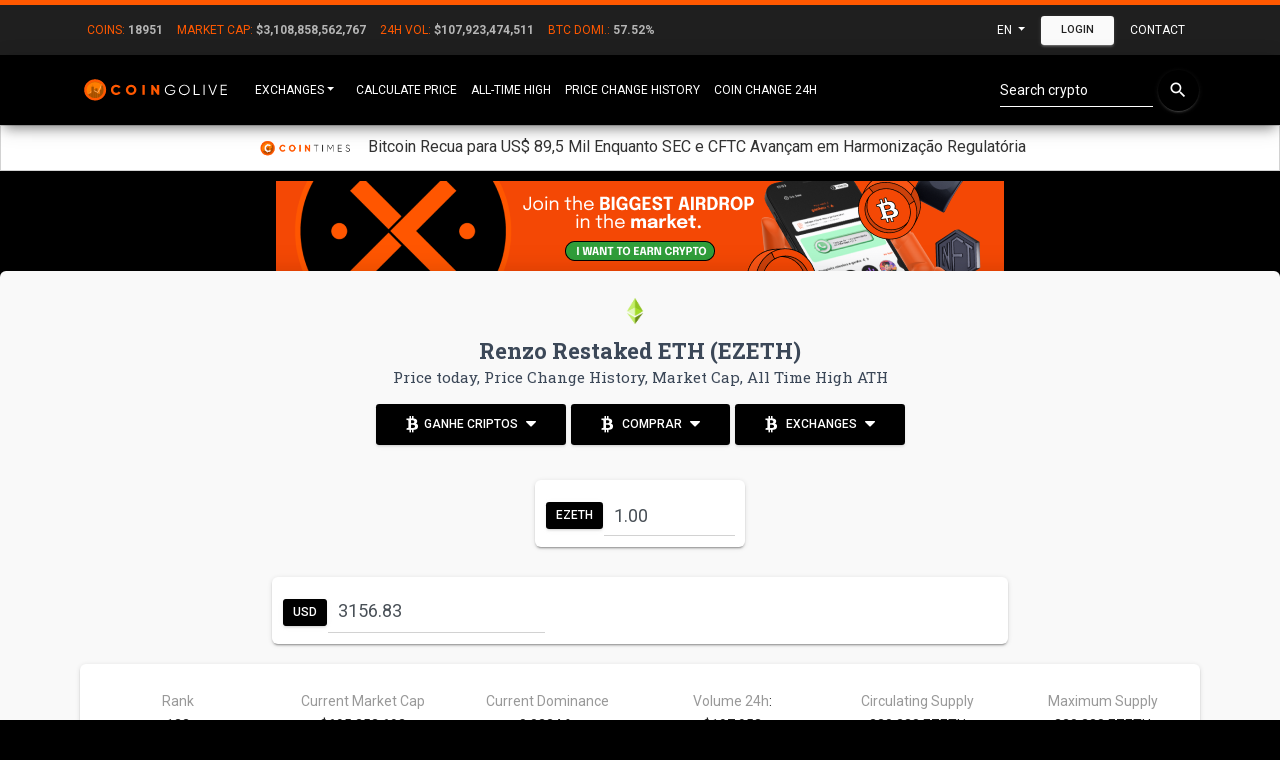

--- FILE ---
content_type: text/html; charset=UTF-8
request_url: https://coingolive.com/en/coins/renzo-restaked-eth/
body_size: 9864
content:
<!doctype html>
<html lang="en">

<head>
    <title>Renzo Restaked ETH (EZETH) Price, Price Change History, Market Cap, ATH | CoinGoLive</title>    <meta charset="utf-8">
    <meta content="width=device-width, initial-scale=1.0, maximum-scale=1.0, user-scalable=0" name="viewport" />
    <meta http-equiv="X-UA-Compatible" content="IE=edge,chrome=1" />
    <meta property="og:title" content="Renzo Restaked ETH (EZETH) Price, Price Change History, Market Cap, ATH" />
    <meta property="og:image" content="http://coingolive.com/assets/img/new_logo_social.png?v=2.6" />
            <meta name="description" content="Price Renzo Restaked ETH (EZETH) today, cryptocurrency all time high ATH, see the price change history with percentage gain and loss, compare with the Bitcoin and Gold market cap" />
        <meta property="og:description" content="Price Renzo Restaked ETH (EZETH) today, cryptocurrency all time high ATH, see the price change history with percentage gain and loss, compare with the Bitcoin and Gold market cap" />
        <meta name="maValidation" content="2f7fd73164f4cc546df97e0e0a0fe559" />
    <link rel="icon" type="image/png" href="/assets/img/new_favicon.png?v=2.61" />
    <link rel="stylesheet" href="/assets/css/material-kit.css?v=2.6">
    <link rel="stylesheet" href="/assets/css/global.css?v=2.624">
    <link href="/assets/css/pace.css" media="screen" rel="stylesheet" type="text/css">
    <link rel="canonical" href="https://coingolive.com/en/coins/renzo-restaked-eth/" />
    <link rel="stylesheet" href="/assets/css/coin-perfil.css?3?v=2.6">
    <link rel="preconnect" href="https://fonts.gstatic.com/" crossorigin>
    <link rel="preload" as="style" onload="this.onload=null;this.rel='stylesheet'" type="text/css" href="https://fonts.googleapis.com/css?family=Roboto:300,400,500,700|Roboto+Slab:400,700|Material+Icons" />
    <link rel="preload" as="style" onload="this.onload=null;this.rel='stylesheet'" href="https://cdnjs.cloudflare.com/ajax/libs/font-awesome/4.7.0/css/font-awesome.min.css">
    <link rel="alternate" href="https://coingolive.com/en/coins/renzo-restaked-eth/" hreflang="x-default">
            <link rel="alternate" href="https://coingolive.com/en/coins/renzo-restaked-eth/" hreflang="en">
            <link rel="alternate" href="https://coingolive.com/pt-br/coins/renzo-restaked-eth/" hreflang="pt-br">
        <script async src="https://www.googletagmanager.com/gtag/js?id=UA-114358769-1"></script>
    <script>
        window.dataLayer = window.dataLayer || [];

        function gtag() {
            dataLayer.push(arguments);
        }
        gtag('js', new Date());

        gtag('config', 'UA-114358769-1');
    </script>

    <script>
        var user_country = "US";
        var currentLang = 'en';

        function siteUrl(url) {
            return '/' + currentLang + url;
        }

        function eventShowBanner(id) {
            gtag('event', 'show_banner_' + id, {
                'event_category': 'show_banner_' + id
            });
        }

        function eventClickBtn(id) {
            gtag('event', id, {
                'event_category': id
            });
        }
    </script>
    <link href="/assets/css/style.css?v=2.6" rel="stylesheet" type="text/css">
    <script data-ad-client="ca-pub-7221324991261346" async src="https://pagead2.googlesyndication.com/pagead/js/adsbygoogle.js"></script>
    <!-- Start GPT Tag -->
<script async src='https://securepubads.g.doubleclick.net/tag/js/gpt.js'></script>
<script src="/assets/js/head.js?v=2.6"></script>

<!-- End GPT Tag -->
    <script async src="https://appsha-prm.ctengine.io/js/script.js?wkey=mauLNMW7on"></script>
</head>

<body style="color: white; background-color: #000000;margin-bottom: 50px">

    <nav class=" navbar navbar-expand-sm  navbar-primary bg-primary" style="border-top: #ff5800 solid 5px; border-radius: 0px!important; background-color: #1f1f1f!important;padding: 0px;margin-bottom: 0px!important;box-shadow: none">
        <div class="container">
            <ul class="navbar-nav mr-auto" id="nav-global-data">
                <li class="nav-item" id="div_global_coins">
                    <span class="nav-link" style="padding-right: 7px;padding-left: 7px;">
                        <span style="color:#ff5800">Coins:</span> <span id="global_coins" style="color:#b5b5b5;font-weight: 600">---</span>
                    </span>
                </li>
                <li class="nav-item">
                    <span class="nav-link" style="padding-right: 7px;padding-left: 7px;">
                        <span style="color:#ff5800">Market Cap:</span> <span id="global_market_cap" style="color:#b5b5b5;font-weight: 600">---.---.---.---</span>
                    </span>
                </li>
                <li class="nav-item">
                    <span class="nav-link" style="padding-right: 7px;padding-left: 7px;">
                        <span style="color:#ff5800">24h Vol:</span> <span id="global_volume" style="color:#b5b5b5;font-weight: 600">---.---.---.---</span>

                    </span>
                </li>
                <li class="nav-item">
                    <span class="nav-link" style="padding-right: 7px;padding-left: 7px;">
                        <span style="color:#ff5800">BTC Domi.:</span> <span id="global_dominance_btc" style="color:#b5b5b5;font-weight: 600">---.---</span>

                    </span>
                </li>
            </ul>
            <ul class="navbar-nav ml-auto  dropdown-menu-left visible-md cg-hide-mobile" style="flex-direction: row!important;">

                <li class="dropdown nav-item" id="topMoedaAtual">
                    <a href="#" class="dropdown-toggle nav-link moedaAtual" data-toggle="dropdown">
                        USD                    </a>
                    <div class="dropdown-menu ">
                                                    <a href="javascript:changeMoeda('USD',function(){ location.reload(); })" class="dropdown-item">
                                USD                            </a>
                                                    <a href="javascript:changeMoeda('BRL',function(){ location.reload(); })" class="dropdown-item">
                                BRL                            </a>
                                                    <a href="javascript:changeMoeda('EUR',function(){ location.reload(); })" class="dropdown-item">
                                EUR                            </a>
                                                    <a href="javascript:changeMoeda('BTC',function(){ location.reload(); })" class="dropdown-item">
                                BTC                            </a>
                                            </div>
                </li>
                <li class="dropdown nav-item">
                    <a href="#" class="dropdown-toggle nav-link" data-toggle="dropdown">
                        en                    </a>
                    <div class="dropdown-menu dropdown-menu-right text-right">
                                                    <a href="/en/coins/renzo-restaked-eth" class="dropdown-item">
                                English                            </a>
                                                    <a href="/pt-br/coins/renzo-restaked-eth" class="dropdown-item">
                                Português Brasil                            </a>
                                            </div>
                </li>
                                    <button class="btn btn-sm btn-secondary" type="button" onclick="modalLogin()">Login</button>
                                <li class="dropdown nav-item">
                    <a href="/en/contact/" class="nav-link ">
                        Contact                    </a>
                </li>
            </ul>
        </div>
    </nav>

    <nav class=" navbar-expand-sm  navbar-primary bg-primary" id="top-search-coin" style=" border-radius: 0px!important; background-color: #ff5800!important;padding: 0px;margin-bottom: 0px!important;box-shadow: none;display: none">
        <div class="container">
            <ul class="navbar-nav ml-auto   cg-show-mobile" style="flex-direction: row!important;display: none">

                <form class="form-inline mr-auto" style="margin-bottom: 0;padding-bottom: 10px" onsubmit=" return false;">
                    <div class="dropdown ml-auto" style="    width: 100%;">
                        <div class="form-group has-white bmd-form-group" style="margin-top: 10px">
                            <input type="text" class="form-control go-top-search" style="width: 90%;float: left;display: block" placeholder="Buscar Criptomoedas">
                            <i class="material-icons" style="color: #fff;width: 10%;float: left;display: block;cursor: pointer" onclick="toggleSearch()">close</i>
                        </div>

                        <div class="dropdown-menu" style="margin-top: 50px">
                            <div class="opts">
                            </div>
                        </div>
                    </div>
                </form>
            </ul>
        </div>
    </nav>

    <nav class="navbar navbar-expand-lg  navbar-primary bg-primary" style="border-radius: 0px!important; margin-bottom: 0px!important">
        <div class="container">
            <a href="/en/" style="margin-right: 10px;"><img alt="CoinGoLive Logo" title="CoinGoLive" src="/assets/img/new-coingolive-logo.svg" width="150" /></a>
            <button type="button" class="cg-show-mobile" onclick="toggleSearch()" style="display: none;margin-bottom: -8px;margin-right: -70px;cursor: pointer; background: transparent;border:0">
                <i class="material-icons" style="color:#fff">search</i>
            </button>
            <button type="button" class="navbar-toggler" type="button" data-toggle="collapse" data-target="#navbarSupportedContent" aria-controls="navbarSupportedContent" aria-expanded="false" aria-label="Toggle navigation">
                <i class="material-icons" style="color:#fff">list</i>
            </button>

            <div class="collapse navbar-collapse" id="navbarSupportedContent">
                <ul class="navbar-nav mr-auto">
                    <li class="dropdown nav-item">
                        <a href="#" target="_blank" class="dropdown-toggle nav-link" data-toggle="dropdown" aria-expanded="false">Exchanges</a>
                        <div class="dropdown-menu dropdown-with-icons">
                            <!-- <a onclick="javascript:gtag('event', 'click_btnMenuExchange_1inch', {'event_category': 'click_btnMenuExchange_1inch' });" target="_blank" rel="nofollow" class="dropdown-item" href="https://jn3rg.app.link/2AOlpbZiiqb"><i class='fa fa-check-circle' style=" margin-right: 5px; " title='Recomendado'></i> Agregador DEX 1inch</a> -->
                            <!-- <a onclick="javascript:gtag('event', 'click_btnMenuExchange_novadax', {'event_category': 'click_btnMenuExchange_novadax' });" target="_blank" rel="nofollow" class="dropdown-item" href="https://www.novadax.com.br?s=cointimesbanner"><i class='fa fa-check-circle' style=" margin-right: 5px; " title='Recomendado'></i> NovaDAX</a> -->
                            <!-- <a onclick="javascript:gtag('event', 'click_btnMenuExchange_coingoback_loop', {'event_category': 'click_btnMenuExchange_coingoback_loop' });" target="_blank" class="dropdown-item" href="https://loop.coingoback.com/?utm_source=coingolive&utm_term=menu"><i class='fa fa-check-circle' style=" margin-right: 5px; " title='Recomendado'></i> Coingoback Loop</a> -->
                            <a onclick="javascript:gtag('event', 'click_btnMenuExchange_coingoback_ganhe', {'event_category': 'click_btnMenuExchange_coingoback_ganhe' });" target="_blank" class="dropdown-item" href="https://coingoback.com/?utm_source=coingolive&utm_term=menu"><i class='fa fa-check-circle' style=" margin-right: 5px; " title='Recomendado'></i> Ganhe Bitcoin</a>
                            <!-- <a onclick="javascript:gtag('event', 'click_btnMenuExchange_cryptomkt', {'event_category': 'click_btnMenuExchange_cryptomkt' });" target="_blank" rel="nofollow" class="dropdown-item" href="https://www.cryptomkt.com/account/register?cam=cointimesbr"><i class='fa fa-check-circle' style=" margin-right: 5px; " title='Recomendado'></i> CryptoMarket</a> -->
                            <!-- <a onclick="javascript:gtag('event', 'click_btnMenuExchange_coinex', {'event_category': 'click_btnMenuExchange_coinex' });" target="_blank" rel="nofollow" class="dropdown-item" href="https://www.coinex.com/"><i class='fa fa-check-circle' style=" margin-right: 5px; " title='Recomendado'></i> CoinEx</a> -->
                            <!-- <a onclick="javascript:gtag('event', 'click_btnMenuExchange_coinext', {'event_category': 'click_btnMenuExchange_coinext' });" target="_blank" rel="nofollow" class="dropdown-item" href="https://coinext.com.br/cadastro"><i class='fa fa-check-circle' style=" margin-right: 5px; " title='Recomendado'></i> Coinext</a> -->
                            <a onclick="javascript:gtag('event', 'click_btnMenuExchange_foxbit', {'event_category': 'click_btnMenuExchange_foxbit' });" target="_blank" rel="nofollow" class="dropdown-item" href="https://foxbit.com.br/?utm_source=coingolive&utm_term=botao-moedas">Foxbit</a>
                        </div>
                    </li>
                    <li class="nav-item">
                        <a class="nav-link" style="padding-right: 7px;padding-left: 7px;" href="/en/coin/price/">Calculate Price</a>
                    </li>
                    <li class="nav-item">
                        <a class="nav-link" style="padding-right: 7px;padding-left: 7px;" href="/en/coin/ath-price/">All-Time High</a>
                    </li>
                    <li class="nav-item">
                        <a class="nav-link" style="padding-right: 7px;padding-left: 7px;" href="/en/coin/price-change-history/">Price Change History</a>
                    </li>
                    <li class="nav-item">
                        <a class="nav-link" style="padding-right: 7px;padding-left: 7px;" href="/en/coin-change/binance/btc/">Coin Change 24h</a>
                    </li>
                                    </ul>
                <ul class="navbar-nav ml-auto  dropdown-menu-left">
                    <form class="form-inline ml-auto cg-hide-mobile" onsubmit=" return false;">
                        <div class="dropdown">
                            <div class="form-group has-white bmd-form-group">
                                <input type="text" class="form-control go-top-search" placeholder="Search crypto">
                            </div>
                            <button type="buttom" class="btn btn-primary btn-raised btn-fab btn-round">
                                <i class="material-icons">search</i>
                            </button>

                            <div class="dropdown-menu ">
                                <div class="opts">
                                </div>
                            </div>
                        </div>
                    </form>
                    <!--                             <div class="dropdown go_selectbox">
                                                    <button class="btn btn-primary btn-block btn-sm dropdown-toggle go_selectbox_btn" type="button" data-toggle="dropdown" aria-haspopup="true" aria-expanded="false">
                                                                            </button>
                                                </div>-->
                </ul>
                <ul class="navbar-nav ml-auto  dropdown-menu-left visible-md cg-show-mobile" style="flex-direction: row!important;display: none">

                    <li class="nav-item">
                        <a class="nav-link" target="_blank" href="https://github.com/CoinGoLive/coingolive"><i class="fa fa-github"></i></a>
                    </li>
                    <li class="dropdown nav-item">
                        <a href="#" class="dropdown-toggle nav-link" data-toggle="dropdown">
                            en                        </a>
                        <div class="dropdown-menu dropdown-menu-right text-right">
                                                            <a href="/en/coins/renzo-restaked-eth" class="dropdown-item">
                                    English                                </a>
                                                            <a href="/pt-br/coins/renzo-restaked-eth" class="dropdown-item">
                                    Português Brasil                                </a>
                                                    </div>
                    </li>
                                            <button class="btn btn-block btn-secondary" type="button" onclick="modalLogin()">Login</button>
                                        <li class="dropdown nav-item">
                        <a href="/en/contact/" class="nav-link ">
                            Contact                        </a>
                    </li>
                </ul>

            </div>
        </div>
        </div>
    </nav>

    <div id="news-section" style="
         background-color:  white;
         padding: 10px;
         border: 1px #d2d2d2 solid;
         display:  block;
         text-align: center;
         line-height: 1.2;
         margin: 10px;
         margin-top: 0px!important;
         margin-right: 0px!important;
         margin-left: 0px!important;
         ">
        <a href="https://cointimes.com.br" id="news-section-logo" target="_blank" ><img src="/assets/img/partners/cointimes.png" style="
             /* display:  none; */
             max-width: 100px;
             top: 20%;
             position:  relative;
             margin-right: 10px;
             "></a>
        <a href="#" target="_blank" style="color: #333" class="news-link"></a>
</div>
    <div style="margin:10px;max-width: 1500px;" class="ml-auto mr-auto">

        <!-- <div style="display: flex;align-items: center; justify-content: center;height: 95px;">
    <span id="ct_cYRnTMOKI6t"></span>
</div> -->

<div style="text-align: center;">
      <a rel="nofollow" href="https://app.cointimes.com.br/signup?referral_code=zndnmhsggi" target="_blank">
                    <img src="https://cointimes.com.br/wp-content/uploads/2024/09/AD728x90-EN.png" style="width: 100%;max-width:728px" />
            </a>
</div>
            <script>
        var price_coin =3156.8300000000;
        var moeda_char = '$';
        var all_prices = [{"moeda": "USD", "price": 3156.8300000000}];
        var all_prices_decoded = Array;
        
</script>
<div class="row" style="margin: 0px;">

    <div class="main main-raised  col-md-12"  style="margin: 0px!important;background-color: #f9f9f9;">
        <div class="container">
            <!--            <div style="position:absolute; top: 1px;right: 8px">
            Last update 8 minutes ago                        </div>-->

            <div class="section section-perfil " style="padding-top: 0;padding-bottom: 2px">
            <div class="section" style="padding-top: 15px;">
                                        <div class="row">
                        <div style="margin-left: auto;margin-right: auto;" class="col-md-12 text-center">
                            <img alt="Renzo Restaked ETH (EZETH)" style="margin-right:10px;max-width:50px" src="/assets/img/coin/renzo-restaked-eth.png">
                            <h1 class="title" style="line-height: 1.1em;margin-top: 3px;font-size: 22px;">Renzo Restaked ETH (EZETH)<br/><span class="coin-h1"> Price today, Price Change History, Market Cap, All Time High ATH</h1>
                            <div style="width: 100%; margin: 0 auto;"><div>
                <button data-container="body" data-html="true" data-toggle="popover" data-placement="bottom" data-content="<h4 style='margin: 0;'><a onclick='eventClickBtn(this.id)' id='click_btnGlobal_coingoback_cashback' rel='nofollow' target='_blank' href='https://coingoback.com/promocoes/1?utm_source=coingolive&utm_term=botao-moedas'><i class='fa fa-check-circle' title='Recomendado'></i> Coingoback <i class='fa fa fa-external-link'></i></a></h4> Ganhe cashback em Bitcoins" class="btn btn-primary">
                    <i class="fa fa-btc" style="margin-right: 5px;"></i>Ganhe Criptos <i class="fa fa-sort-down" style=" margin-top: -25px; margin-left: 5px; "></i>
                </button>
                <button data-container="body" data-html="true" data-toggle="popover" data-placement="bottom" data-content="<h4 style='margin: 0;'><a onclick='eventClickBtn(this.id)' id='click_btnGlobal_foxbit_pro' rel='nofollow' target='_blank' href='https://pro.foxbit.com/institucional/?utm_source=coingolive&utm_term=botao-comprar-no-pro'>Foxbit Pro <i class='fa fa fa-external-link'></i></a></h4> Alta performance para traders<hr/><h4 style='margin: 0;'><a onclick='eventClickBtn(this.id)' id='click_btnGlobal_foxbit' rel='nofollow' target='_blank' href='https://foxbit.com.br/?utm_source=coingolive&utm_term=botao-moedas'>Foxbit <i class='fa fa fa-external-link'></i></a></h4> Comprar e vender Bitcoin é na Foxbit." class="btn btn-primary">
                    <i class="fa fa-btc" style="margin-right: 5px;"></i> Comprar <i class="fa fa-sort-down" style=" margin-top: -25px; margin-left: 5px; "></i>
                </button>
                <button data-container="body" data-html="true" data-toggle="popover" data-placement="bottom" data-content="<h4 style='margin: 0;'><a onclick='eventClickBtn(this.id)' id='click_btnGlobal_foxbit_pro' rel='nofollow' target='_blank' href='https://pro.foxbit.com/institucional/?utm_source=coingolive&utm_term=botao-comprar-no-pro'>Foxbit Pro <i class='fa fa fa-external-link'></i></a></h4> Alta performance para traders<hr/><h4 style='margin: 0;'><a onclick='eventClickBtn(this.id)' id='click_btnGlobal_foxbit' rel='nofollow' target='_blank' href='https://foxbit.com.br/?utm_source=coingolive&utm_term=botao-moedas'>Foxbit <i class='fa fa fa-external-link'></i></a></h4> Comprar e vender Bitcoin é na Foxbit." class="btn btn-primary">
                    <i class="fa fa-btc" style="margin-right: 5px;"></i> Exchanges <i class="fa fa-sort-down" style=" margin-top: -25px; margin-left: 5px; "></i>
                </button>
            </div></div>
                        </div>                        
                        <div class="col-md-8 text-center" style="max-width:1850px;margin: 0 auto;">
                                    <div class="card d-flex justify-content-center" style="padding:10px;top:0px;max-width:210px;margin-bottom:0px;margin-left:auto;margin-right:auto">
                                             
                                    <div class="input-group">

                                        <div class="input-group-prepend">
                                            <button  style="padding:5px 10px;margin-top: 12px;"  class="btn btn-primary">EZETH</button>
                                        </div>
                                        <input type="number" data-symbol="EZETH" data-pricemoeda="1" step="any" id="amount_from"   style="padding: 10px 0px 5px 10px;height: 47px;font-size: 18px"  value="" class="form-control amount-converter ">
                                        
                                     
                                    </div>
                                    </div>
                                    <div id="rowItems" class="card d-flex flex-md-row " style="max-width:2500px;padding:10px;margin-bottom:20px">
                                                                   
                                        <div class="input-group " style="margin-right:10px">
                                            <div class="input-group-prepend ">
                                                <button style="padding:5px 10px;margin-top: 12px;"  class="btn btn-primary" type="button" data-toggle="dropdown">USD                                                </button>           
                                            </div>
                                            
                                            
                                            <input data-symbol="USD" type="number" 
                                            data-pricecurrentmoeda="" step="any" data-pricemoeda="3156.83" style="margin:20;padding: 5px 1px 5px 10px;height: 47px;font-size: 18px" value="" class="form-control amount-converter " >
                                        </div>

                                                                        
                                </div>
                            </div>
                        
                        
                        <div class="col-md-12 text-center" style="margin-left: auto;margin-right: auto;">
                            <div class="card card-body"  style="margin-top: 0px;margin-bottom: 8px;">
                                <div class="row">
                                    <div class="col-md-2 col-6" style="margin-bottom:5px;margin-top: 5px;">
                                        <span class="description">Rank</span><br/>
                                        <span>122</span>
                                    </div>
                                    <div class="col-md-2  col-6" style="margin-bottom:5px;margin-top: 5px">
                                        <span class="description">Current Market Cap</span><br/>
                                        <span>$695,253,692</span>
                                    </div>
                                    <div class="col-md-2  col-6" style="margin-bottom:5px;margin-top: 5px">
                                        <span class="description">  Current Dominance</span><br/>
                                        <span>0.0224 %</span>
                                    </div>
                                    <div class="col-md-2  col-6" style="margin-bottom:5px;margin-top: 5px">
                                        <span class="description">Volume 24h</span>:<br/>
                                        <span>$197,953 </span>
                                    </div>
                                    <div class="col-md-2 col-6" style="margin-bottom:5px;margin-top: 5px">
                                        <span class="description">Circulating Supply</span><br/>
                                        <span  >220,238 EZETH</span>
                                    </div>
                                    <div class="col-md-2  col-6" style="margin-bottom:5px;margin-top: 5px">
                                        <span class="description">Maximum Supply</span><br/>
                                        <span> 
                                            220,238 EZETH                                        </span>
                                    </div>
                                </div>
                            </div>
                        </div>
                        <div class="col-md-12">
<div
          class="card d-flex flex-row align-items-center justify-content-around flex-wrap wrap-content"
        >
          <div class="d-flex flex-row mb-4 mt-md-4 bitcoin">
            <img
              class="round img-fluid img-thumbnail mr-2"
              src="/assets/img/coin/bitcoin.png"
              style="height: 60px;"
            />
            <div class="bitcoin-text">
              <span>
                Onde comprar bitcoin ?
              </span>
            </div>
          </div>

          
                <a href=https://coingoback.com/ target="_blank">
                  <div class="box d-flex flex-row align-items-center mb-4 mt-md-4 pr-3">
                      <img class="round mr-2" src=/assets/img/logos/coingoback.jpg />
                      <div>
                        <p> Coingoback </p>
                        <span>
                        Compre bitcoin no cartão de crédito 
                        </span>
                      </div>
                    </div>
                  </a>
                <a href=https://foxbit.com.br/ target="_blank">
                  <div class="box d-flex flex-row align-items-center mb-4 mt-md-4 pr-3">
                      <img class="round mr-2" src=/assets/img/logos/foxbit.jpg />
                      <div>
                        <p> Foxbit </p>
                        <span>
                        Comprar e vender Bitcoin é na Foxbit. 
                        </span>
                      </div>
                    </div>
                  </a>
                <a href=https://www.novadax.com.br?s=cointimesbanner target="_blank">
                  <div class="box d-flex flex-row align-items-center mb-4 mt-md-4 pr-3">
                      <img class="round mr-2" src=/assets/img/logos/novadax.jpg />
                      <div>
                        <p> NovaDAX </p>
                        <span>
                        As criptomoedas mais conceituadas do mercado em um só lugar. 
                        </span>
                      </div>
                    </div>
                  </a>
          </div>
                    </div>
                    <div class="row">
                        <div class="col-md-6 text-center" style="padding:5px;">
                            <div class="card card-body"  style="margin-top: 0px;height: 99%">
                                <h2   style=" margin-top: 2px;">All-Time High</h2>
                                <div class="table-responsive">
                                    <table class="table ">
                                        <tr>
                                            <td>ATH Price Calculation</td>
                                            <td class="price-total" data-price="5227.0600000000"></td>
                                        </tr>
                                        <tr>
                                            <td>Price ATH</td>
                                            <td>$5,227.06</td>
                                        </tr>
                                        <tr>
                                            <td>Date ATH</td>
                                            <td>2025-08-24 <small>( 5 months ago )</small></td>
                                        </tr>
                                        <tr>
                                            <td>% to ATH</td>
                                            <td style="padding:0px!important; "><span style="font-size:13px;width:100%;height:100%;padding:14px;display:block;border-radius: 5px;"   class="badge green3">65.57%</span></td>
                                        </tr>
                                        <tr>
                                            <td>% since ATH</td>
                                            <td style="padding:0px!important; "><span style="font-size:13px;width:100%;height:100%;padding:14px;display:block;border-radius: 5px;"   class="badge red2">-39.60%</span></td>
                                        </tr>
                                        <tr>
                                            <td>Position Current Price</td>
                                            <td>
                                                <div class="progress progress-line-primary " style="height: 20px;">
                                                    <div class="progress-bar progress-bar-primary" role="progressbar" style="width: 60.4%;">
                                                    </div>
                                                </div>
                                            </td>
                                        </tr>

                                    </table>
                                </div>
                            </div>
                        </div>

                        <div class="col-md-6 text-center" style="padding:5px">

                            <div class="card card-body"  style="margin-top: 0px;margin-bottom: 5px;">
                                <h2 style=" margin-top: 2px;">Price History</h2>
                                <div class="table-responsive">
                                    <table class="table ">
                                        <thead>
                                            <tr>
                                                <th>Time</th>
                                                <th>Change</th>
                                                <th>Price</th>
                                                <th>Total calculated</th>
                                            </tr>
                                        </thead>
                                        <tbody>
                                            <tr>
                                                <td>1 hour</td>
                                                <td style="padding:0px!important"></td>
                                                <td>
                                                    $3,156.83                                                </td>
                                                <td class="price-total" data-price="3156.83"></td>

                                            </tr>
                                            <tr>
                                                <td>24 hours</td>
                                                <td style="padding:0px!important"><span style="font-size:13px;width:100%;height:100%;padding:14px;display:block;border-radius: 5px;"   class="badge green0">0.53%</span></td>
                                                <td>
                                                    $3,140.19                                                </td>
                                                <td class="price-total" data-price="3140.1870088531"></td>
                                            </tr>
                                            <tr>
                                                <td>7 days</td>
                                                <td style="padding:0px!important"><span style="font-size:13px;width:100%;height:100%;padding:14px;display:block;border-radius: 5px;"   class="badge red1">-10.10%</span></td>
                                                <td>
                                                    $3,511.49                                                </td>
                                                <td class="price-total" data-price="3511.4905450501"></td>
                                            </tr>
                                            <tr>
                                                <td>14 days</td>
                                                <td style="padding:0px!important"><span style="font-size:13px;width:100%;height:100%;padding:14px;display:block;border-radius: 5px;"   class="badge red0">-4.14%</span></td>
                                                <td>
                                                    $3,293.17                                                </td>
                                                <td class="price-total" data-price="3293.1671187148"></td>
                                            </tr>
                                            <tr>
                                                <td>30 days</td>
                                                <td style="padding:0px!important"><span style="font-size:13px;width:100%;height:100%;padding:14px;display:block;border-radius: 5px;"   class="badge green0">0.71%</span></td>              
                                                <td>
                                                    $3,134.57                                                </td>
                                                <td class="price-total" data-price="3134.5745209016"></td>
                                            </tr>
                                            <tr>
                                                <td>200 days</td>
                                                <td style="padding:0px!important"><span style="font-size:13px;width:100%;height:100%;padding:14px;display:block;border-radius: 5px;"   class="badge green1">17.06%</span></td>
                                                <td>
                                                    $2,696.76                                                </td>
                                                <td class="price-total" data-price="2696.762344097"></td>
                                            </tr>
                                            <tr>
                                                <td>1 year</td>
                                                <td style="padding:0px!important"><span style="font-size:13px;width:100%;height:100%;padding:14px;display:block;border-radius: 5px;"   class="badge red0">-9.93%</span></td>    
                                                <td>
                                                    $3,504.86                                                </td>
                                                <td class="price-total" data-price="3504.8628844232"></td>
                                            </tr>
                                        </tbody>
                                    </table>
                                </div>
                            </div>
                        </div>

                        <div style="margin: 10px auto">
 <!-- GPT AdSlot 15 for Ad unit 'coingolive_desk_middle_banner8' ### Size: [[970,250],[970,90],[728,90]] -->
 <div id='div-gpt-ad-3249060-15' class="d-none d-sm-block coingolive-ads">
     <script>
         googletag.cmd.push(function() { googletag.display('div-gpt-ad-3249060-15'); });
     </script>
 </div>
 <!-- End AdSlot 15 -->
</div>

<!-- GPT AdSlot 16 for Ad unit 'coingolive_mobile_middle_banner8' ### Size: [[336,280],[300,250],[300,100],[320,50]] -->
<div id='div-gpt-ad-3249060-16' class="d-block d-sm-none coingolive-ads" >
    <script>
        googletag.cmd.push(function() { googletag.display('div-gpt-ad-3249060-16'); });
    </script>
</div>
                        <div class="col-md-6 text-center" style="padding:5px">
                            <div class="card card-body"  style="margin-top: 0px;margin-bottom: 5px;">
                                <h2><img style="max-width:60px" src="/assets/img/btc_today.png" alt="BTC today" /> Current Market Cap BTC</h2>
                                <p>Price calculation with Bitcoin current Market Cap</p>
                                <table class="table" style="border-style: hidden;font-size:15px;border-radius: 20px;background-color: whitesmoke;">
                                    <tbody>
                                        <tr>
                                            <td>Current Market Cap BTC</td>
                                            <td>$1,787,765,220,426</td>
                                        </tr>
                                        <tr>
                                            <td>Date</td>
                                            <td>Today</td>
                                        </tr>
                                    </tbody>
                                </table>
                                <div class="table-responsive"> 
                                    <table class="table">
                                        <thead>
                                            <tr>
                                                <th>% of Current <br/> Market Cap BTC</th>
                                                <th>Price EZETH<br/> calculated</th>
                                                <th>Total <br/> calculated</th>
                                                <th>Rank</th>
                                                <th>Growth <br/> needed</th>
                                            </tr>
                                        </thead>
                                        <tbody>
                                            <tr>
                                                <td>0.039%</td>
                                                <td>$3,156.83</td>
                                                <td class="price-total" data-price="3156.8300000000"></td>
                                                <td  data-market-cap="695253692.00"  class="market-cap-rank"></td>
                                                <td>--</td>
                                            </tr>
                                            <tr>
                                                <td>1%</td>
                                                <td>$81,174.36</td>
                                                <td class="price-total" data-price="81174.357649699"></td>
                                                <td data-market-cap="17877652204.26"   class="market-cap-rank"></td>
                                                <td  class="porc-change">2,471%</td>
                                            </tr>
                                            <tr>
                                                <td>10%</td>
                                                <td>$811,743.58</td>
                                                <td class="price-total" data-price="811743.57649699"></td>
                                                <td data-market-cap="178776522042.6"   class="market-cap-rank"></td>
                                                <td  class="porc-change">25,614%</td>
                                            </tr>
                                            <tr>
                                                <td>30%</td>
                                                <td>$2,435,230.73</td>
                                                <td class="price-total" data-price="2435230.729491"></td>
                                                <td data-market-cap="536329566127.8"  class="market-cap-rank"></td>
                                                <td  class="porc-change">77,042%</td>
                                            </tr>
                                            <tr>
                                                <td >50%</td>
                                                <td>$4,058,717.88</td>
                                                <td class="price-total" data-price="4058717.882485"></td>
                                                <td data-market-cap="893882610213" class="market-cap-rank"></td>
                                                <td  class="porc-change">128,469%</td>
                                            </tr>
                                            <tr>
                                                <td>100%</td>
                                                <td>$8,117,435.76</td>
                                                <td class="price-total" data-price="8117435.7649699"></td>
                                                <td data-market-cap="1787765220426.00" class="market-cap-rank"></td>
                                                <td  class="porc-change">257,039%</td>
                                            </tr>
                                        </tbody>
                                    </table>
                                </div>
                            </div>
                        </div>
                        <div class="col-md-6 text-center" style="padding:5px">
                            <div class="card card-body"  style="margin-top: 0px;margin-bottom: 5px;">
                                <h2><img style="max-width:60px" src="/assets/img/btc_ath.png"  alt="BTC ATH"/> Market Cap BTC at ATH</h2>
                                <p>Price calculation with the higher Bitcoin Market Cap</p>
                                <table class="table " style="font-size:15px;
                                border-style: hidden;border-radius: 20px;background-color: whitesmoke;">
                                    <tbody>
                                        <tr>
                                            <td>Higher Market Cap BTC</td>
                                            <td>$325,311,461,891</td>
                                        </tr>
                                        <tr>
                                            <td>Date</td>
                                            <td>2017-12-16</td>
                                        </tr>
                                    </tbody>
                                </table>
                                <div class="table-responsive"> 
                                    <table class="table">
                                        <thead>
                                            <tr>
                                                <th>% bigger <br/> MarketCap BTC</th>
                                                <th>Price EZETH<br/> calculated</th>
                                                <th>Total <br/> calculated</th>
                                                <th>Growth <br/> needed</th>
                                            </tr>
                                        </thead>
                                        <tbody>
                                            <tr>
                                                <td>0.21%</td>
                                                <td>$3,156.83</td>
                                                <td class="price-total" data-price="3156.8300000000"></td>
                                                <td>--</td>
                                            </tr>
                                            <tr>
                                                <td>1%</td>
                                                <td>$14,770.93</td>
                                                <td class="price-total" data-price="14770.926659371"></td>
                                                <td  class="porc-change">368%</td>
                                            </tr>
                                            <tr>
                                                <td>10%</td>
                                                <td>$147,709.27</td>
                                                <td class="price-total" data-price="147709.26659371"></td>
                                                <td  class="porc-change">4,579%</td>
                                            </tr>
                                            <tr>
                                                <td>30%</td>
                                                <td>$443,127.80</td>
                                                <td class="price-total" data-price="443127.79978113"></td>
                                                <td  class="porc-change">13,937%</td>
                                            </tr>
                                            <tr>
                                                <td>50%</td>
                                                <td>$738,546.33</td>
                                                <td class="price-total" data-price="738546.33296855"></td>
                                                <td  class="porc-change">23,295%</td>
                                            </tr>
                                            <tr>
                                                <td>100%</td>
                                                <td>$1,477,092.67</td>
                                                <td class="price-total" data-price="1477092.6659371"></td>
                                                <td  class="porc-change">46,690%</td>
                                            </tr>
                                        </tbody>
                                    </table>
                                </div>
                            </div>
                        </div>
                          
                        <div class="col-md-6 text-center" style="padding:5px">
                            <div class="card card-body"  style="margin-top: 0px;margin-bottom: 5px;">
                                <h2><img style="max-width:40px" src="/assets/img/gold.png" alt="Ouro" /> Gold Market Cap </h2>
                                <p>Calculation of price with the approximate market cap of Gold</p>
                                <table class="table " style="font-size:15px;border-style: hidden;border-radius: 20px;background-color: whitesmoke;">
                                    <tbody>
                                        <tr>
                                            <td>Gold Market Cap</td>
                                            <td>$7,700,000,000,000</td>
                                        </tr>
                                        <tr>
                                            <td>Date</td>
                                            <td>2017</td>
                                        </tr>
                                    </tbody>
                                </table>
                                <div class="table-responsive"> 
                                    <table class="table">
                                        <thead>
                                            <tr>
                                                <th>% Gold Market Cap</th>
                                                <th>Price EZETH<br/> calculated</th>
                                                <th>Total <br/> calculated</th>
                                                <th>Growth <br/> needed</th>
                                            </tr>
                                        </thead>
                                        <tbody>
                                            <tr>
                                                <td>0.0090%</td>
                                                <td>$3,156.83</td>
                                                <td class="price-total" data-price="3156.8300000000"></td>
                                                <td>--</td>
                                            </tr>
                                            <tr>
                                                <td>1%</td>
                                                <td>$349,622.28</td>
                                                <td class="price-total" data-price="349622.28080136"></td>
                                                <td  class="porc-change">10,975%</td>
                                            </tr>
                                            <tr>
                                                <td>10%</td>
                                                <td>$3,496,222.81</td>
                                                <td class="price-total" data-price="3496222.8080136"></td>
                                                <td  class="porc-change">110,651%</td>
                                            </tr>
                                            <tr>
                                                <td>30%</td>
                                                <td>$10,488,668.42</td>
                                                <td class="price-total" data-price="10488668.424041"></td>
                                                <td  class="porc-change">332,153%</td>
                                            </tr>
                                            <tr>
                                                <td>50%</td>
                                                <td>$17,481,114.04</td>
                                                <td class="price-total" data-price="17481114.040068"></td>
                                                <td  class="porc-change">553,655%</td>
                                            </tr>
                                            <tr>
                                                <td>100%</td>
                                                <td>$34,962,228.08</td>
                                                <td class="price-total" data-price="34962228.080136"></td>
                                                <td  class="porc-change">1,107,411%</td>
                                            </tr>
                                        </tbody>
                                    </table>
                                </div>
                            </div>
                        </div>
                        <div class="col-md-6" style="padding:5px">
                            <div class="card card-body"  style="margin-top: 0px;margin-bottom: 5px;">
                                <div style="text-align: center;">
    <a rel="nofollow" href="https://app.cointimes.com.br/signup?referral_code=zndnmhsggi" target="_blank">
                    <img src="https://cointimes.com.br/wp-content/uploads/2024/09/AD728x90-EN.png" style="width: 100%;" />
            </a>
</div>                            </div>
                        </div>
                    </div>
                </div>
            </div>
            </div>
        </div>
    </div>

    <div class="col-md-12" style="margin-top:30px" >
        <div class="alert alert-warning">
    <div class="container">
        <div class="alert-icon">
            <i class="material-icons">info_outline</i>
        </div>This page does not make predictions, it only makes a <a href="javascript:void(0)" onclick="$('#btn_help_max_price').click()" style="text-decoration: underline">calculation</a> of how much the cryptocurrency would be worth if it had the same market value as Bitcoin or selected currency.</div>
</div>    </div>
</div>
<div class="text-center" style="margin-top: 40px">
    Source of data: <a href="https://coingecko.com" target="_blank">CoinGecko</a>
</div>
    </div>
    <!-- <div style="display: flex;align-items: center; justify-content: center;">
    <span id="ct_cCi5IkKfhK6"></span>
</div> -->
<div style="text-align: center;">
    <!-- <a rel="nofollow" href="https://www.novadax.com.br/sign?s=coingolive300x250&utm_source=coingolivetres" target="_blank">
        <img src="https://cointimes.com.br/wp-content/uploads/2024/03/Banner-Conversao-Agosto-300x250px.png" style="width: 100%; max-width:300px" />
    </a> -->
    <!-- <img src="https://cointimes.com.br/wp-content/uploads/2024/06/3_CACA-PALAVRAS.jpg" style="max-width: 400px;" /> -->
</div>
    <!-- Modal -->
    <div class="modal fade" id="modalLogin" tabindex="-1" role="dialog" aria-hidden="true">
        <div class="modal-dialog" role="document">
            <div id="modalLoginBody">
                ...
            </div>
        </div>
    </div>

    <footer class="footer ">
        <div class="container">
            <nav class="pull-left">
                <ul>
                    <li>
                        <a target="_blank" href="https://cointimes.com.br/network/">
                            Anunciar
                        </a>
                    </li>
                    <li>
                        <a href="/en/contact/">
                            Contact                        </a>
                    </li>
                    <li>
                        <a href="/en/feedback/">
                            Feedback                        </a>
                    </li>
                    <li>
                        <a href="/en/partners/">Partners</a>
                    </li>
                </ul>
            </nav>
            <div class="copyright pull-right">
                <a href="https://twitter.com/coingolive" target="_blank"><i class="fa fa-twitter"></i> Twitter</a> Be updated of new tools.
            </div>
        </div>
    </footer>
    <!--   Core JS Files   -->
    <script src="/assets/js/core/jquery.min.js?v=2.6"></script>
    <script src="/assets/js/core/popper.min.js?v=2.6"></script>
    <script src="/assets/js/bootstrap-material-design.js?v=2.6"></script>
    <script src="/assets/js/material-kit.js?v=2.6"></script>
    <script src="/assets/js/plugins/jquery.mask.min.js?v=2.6"></script>
    <script src="/assets/js/global.js?v=2.626"></script>
    <script async type="text/javascript" src="/assets/js/plugins/pace.js"></script>
        <script>
        function loadPage(page, marketcap) {
       location.reload();
}

$('#topMoedaAtual').hide();

$('#topMoedaAtual').click();

$(".market-cap-rank").each(function () {
    var loading = '<i class="fa fa-refresh fa-spin"></i>';
    var obj = $(this);
    obj.html(loading);
    var merket_cap = obj.data('market-cap');
    var url = siteUrl('/market-cap-rank/?market_cap=' + merket_cap);
    $.get(url, function (data) {
        data = JSON.parse(data);
        obj.text(data.rank);
        
    });
});

function resizeScreen(){
    var width = $(window).width();
    
    if(width < 992){
        $("#rowItems").removeClass("flex-md-row");
        $("#rowItems").addClass("flex-md-column");
    }else{
        $("#rowItems").removeClass("flex-md-column");
        $("#rowItems").addClass("flex-md-row");
    }
}

$(document).ready(function(){

    var to = $("#amount_from").val()
    to = 1;

    var pricemoeda = $("#amount_from").data("pricemoeda"); 

    convertValues(to,pricemoeda);
    
    resizeScreen();
});

$(window).resize(function(){
    resizeScreen();
});
/*$(".amount-converter").on('keyup click change', function () {

    var from = parseFloat($("#amount_from").val());

    var result = price_coin*from;

    console.log(result);
    if(result > 1){
        result = result.toFixed(2);
    }else{
        result = result.toFixed(8);

    }
    //$("#amount_from").val(from);
    $(".amount-converter").each(function(){
        if ($(this).data("symbol") == "BTC"){
            $(this).val(result);
        }else if($(this).data("symbol") == "USD"){
            
        }
    });
    

    setTotal(result);
});*/

arr = all_prices_decoded;

function changeValue(){
   
    all_prices_decoded.forEach = function(f,s){
        console.log('adad');
    }
    
}
$('input[type="number"]').on('focus',function(){
    $(this).select();
});

//Função Para Converter
function convertValues(to,result){
    //var classe = $(".amount-converter").hasClass("amount-this");
    
    $(".amount-converter").each(function(){
        if ($(this).hasClass("amount-this")){

           $(this).removeClass("amount-this");

        }else{

            var thisprice = $(this).data("pricemoeda");             
            var res = thisprice/result*to;   
            res >= 1 ? res = res.toFixed(2) : res = res.toFixed(8);
            $(this).val(res); 
            var valueCoin = $("#amount_from").val();
            setTotal(valueCoin);

        }
    });
}

///Alteração Do Input 
$(".amount-converter").on("input",function () {

    var symbol = $(this).data("symbol");
    var to = parseFloat($(this).val()); 
    var pricemoeda = $(this).data("pricemoeda"); 
    $(this).addClass("amount-this");
    convertValues(to,pricemoeda,symbol);

});

function setTotal(amount){
    $(".price-total").each(function(){
        let price = parseFloat($(this).data('price'));
        let total = amount*price;
        
            if(total > 1){
                total =formatTotal(total,2);
            }else{
                total =formatTotal(total,8); 
            }
            
            $(this).text(amount+'x = '+total);
    });
}

function formatTotal(val, dec) {
    if (currentLang === 'en') {
        if(val<1){
             return moeda_char+val.toFixed(dec);
        }
        return moeda_char+val.toFixed(dec).replace(/\B(?=(\d{3})+(?!\d))/g, ",");
    }
     if(val<1){
             return moeda_char+val.toFixed(dec);
        }
    return moeda_char+val.toFixed(dec).replace('.',',').replace(/\B(?=(\d{3})+(?!\d))/g, ".");
}    </script>
<script defer src="https://static.cloudflareinsights.com/beacon.min.js/vcd15cbe7772f49c399c6a5babf22c1241717689176015" integrity="sha512-ZpsOmlRQV6y907TI0dKBHq9Md29nnaEIPlkf84rnaERnq6zvWvPUqr2ft8M1aS28oN72PdrCzSjY4U6VaAw1EQ==" data-cf-beacon='{"version":"2024.11.0","token":"8f1239780cb344e9ac1026ddc8fc0b05","r":1,"server_timing":{"name":{"cfCacheStatus":true,"cfEdge":true,"cfExtPri":true,"cfL4":true,"cfOrigin":true,"cfSpeedBrain":true},"location_startswith":null}}' crossorigin="anonymous"></script>
</body>

</html>

--- FILE ---
content_type: text/html; charset=UTF-8
request_url: https://coingolive.com/en/global-data/
body_size: -50
content:
{"base":"usd","base_symbol":"$","coins":18951,"total_market_cap":3108858562766.742,"total_volume":107923474511.25562,"market_cap_change_24h":0.4281265339264476,"dominance":{"btc":57.517868484008325,"eth":11.469826954093056,"usdt":6.0038707643246205,"bnb":3.9045218229002567,"xrp":3.7528083539019708,"usdc":2.3369063936071277,"sol":2.3102465157453853,"trx":0.9062399896153406,"steth":0.8896237845705152,"doge":0.6722740739036556}}

--- FILE ---
content_type: text/html; charset=UTF-8
request_url: https://coingolive.com/en/market-cap-rank/?market_cap=695253692.00
body_size: -441
content:
{"rank":"122"}

--- FILE ---
content_type: text/html; charset=utf-8
request_url: https://www.google.com/recaptcha/api2/aframe
body_size: 223
content:
<!DOCTYPE HTML><html><head><meta http-equiv="content-type" content="text/html; charset=UTF-8"></head><body><script nonce="4QqOOqSnegstK_UIwoysnQ">/** Anti-fraud and anti-abuse applications only. See google.com/recaptcha */ try{var clients={'sodar':'https://pagead2.googlesyndication.com/pagead/sodar?'};window.addEventListener("message",function(a){try{if(a.source===window.parent){var b=JSON.parse(a.data);var c=clients[b['id']];if(c){var d=document.createElement('img');d.src=c+b['params']+'&rc='+(localStorage.getItem("rc::a")?sessionStorage.getItem("rc::b"):"");window.document.body.appendChild(d);sessionStorage.setItem("rc::e",parseInt(sessionStorage.getItem("rc::e")||0)+1);localStorage.setItem("rc::h",'1769243953291');}}}catch(b){}});window.parent.postMessage("_grecaptcha_ready", "*");}catch(b){}</script></body></html>

--- FILE ---
content_type: text/css
request_url: https://coingolive.com/assets/css/style.css?v=2.6
body_size: 348
content:
.navbar.bg-primary {
    color: #fff!important;
    background-color: #000000 !important;
    box-shadow: 0 4px 20px 0px rgba(0, 0, 0, 0.14), 0 7px 12px -5px rgb(0 0 0 / 46%) !important;
}

.btn.btn-primary {
    color: #fff!important;
    background-color: #000000!important;
    border-color: #000000!important;
    box-shadow: 0 2px 2px 0 rgb(144 144 144 / 14%), 0 3px 1px -2px rgb(165 165 165 / 20%), 0 1px 5px 0 rgb(171 171 171 / 12%)!important;
}
.btn.btn-primary:hover {
    color: #fff!important;
    background-color: #e75002!important;
}
.dropdown-menu .dropdown-item:hover, 
.dropdown-menu .dropdown-item:focus, 
.dropdown-menu a:hover, .dropdown-menu a:focus, 
.dropdown-menu a:active {
    box-shadow: 0 4px 20px 0px rgba(0, 0, 0, 0.14), 0 7px 10px -5px rgb(162 162 162 / 40%)!important;
    background-color: #ff5800!important;
    color: #FFFFFF!important;
}
.nav-pills .nav-item .nav-link.active {
    color: #fff!important;
    background-color: #ef5201!important;
    box-shadow: 0 5px 20px 0px rgba(0, 0, 0, 0.2), 0 13px 24px -11px rgb(162 162 162 / 60%)!important;
}
a {
    color: #ff5800;
}
a:hover,a:active{
    color: #000!important;
}
.progress.progress-line-primary {
    background: rgb(255 88 0 / 38%)!important;
}
a.nav-link:hover{
    color: #ff5800!important;
}
.nav-link .badge.badge-success {
    background-color: #ff5800!important;
}
.pace .pace-progress {
    background: #ff5800!important;
}
.pace .pace-activity {
    border-top-color: #ff5800!important;
    border-left-color: #ff5800!important;
}

/*
Ads Slides
*/
.carousel {
    margin-top: 20px;
    margin-bottom: 0;
    padding: 0 50px 30px 50px;
}

.carousel-control-prev, .carousel-control-next {
    margin-left: 10px;
    margin-right: 10px;
    margin-top: 30px;
    height: 40px;
    width: 40px;
    background: none repeat scroll 0 0 #222222;
    border: 4px solid #FFFFFF;
    border-radius: 23px 23px 23px 23px;
}

.carousel-control-prev {
    left: -12px;
}

.carousel-control-next {
    right: -12px;
}

.col-carousel-banner {
    text-align: center;
    margin-bottom: 10px;
    padding: 1px!important;
}
.coingolive-banner-slide{
    min-height: 90px!important;
}
.coingolive-ads{
    text-align: center!important;
    overflow: hidden!important;
}
@media (max-width: 480px) {
    #news-section{
        height: 63px!important;
        overflow: auto!important;
    }
    #news-section-logo{
        display: none;
    }
}
